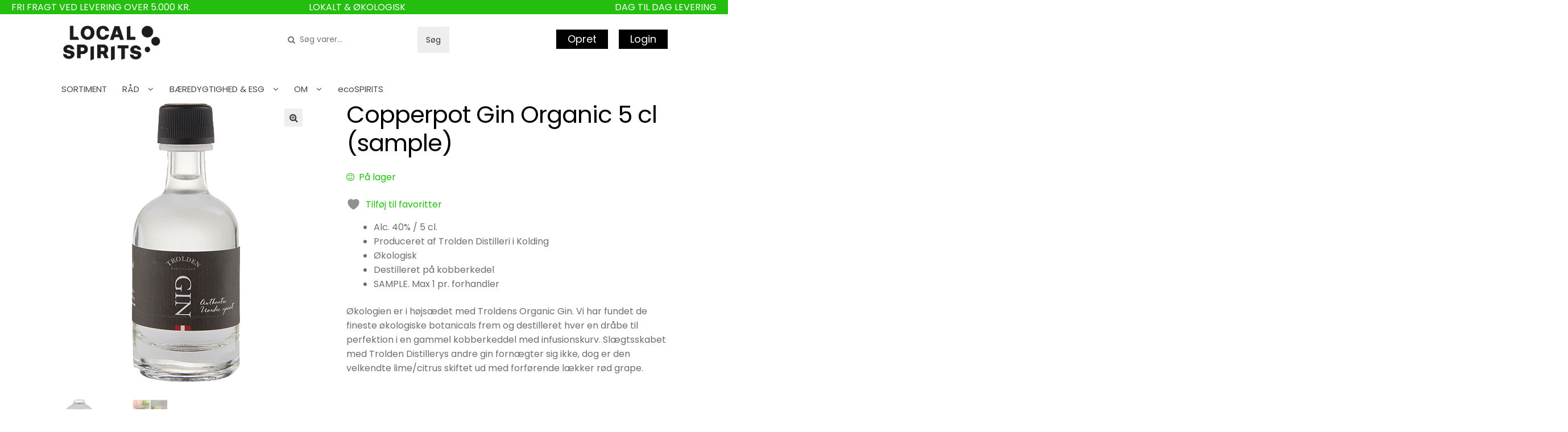

--- FILE ---
content_type: text/css
request_url: https://localspirits.dk/wp-content/plugins/woocommerce-bottle-deposit/assets/css/woocommerce-bottle-deposit-public.css?ver=1.0.2
body_size: 1253
content:

.woocommerce-bottle-deposit-tooltip {
  display: inline;
  margin-left: 5px;
  margin-right: 5px;
}

[woocommerce-bottle-deposit-tooltip] {
  position: relative; /* opinion 1 */
}

/* Applies to all tooltips */
[woocommerce-bottle-deposit-tooltip]::before,
[woocommerce-bottle-deposit-tooltip]::after {
  text-transform: none; /* opinion 2 */
  font-size: .9em; /* opinion 3 */
  line-height: 1;
  user-select: none;
  pointer-events: none;
  position: absolute;
  display: none;
  opacity: 0;
}
[woocommerce-bottle-deposit-tooltip]::before {
  content: '';
  border: 5px solid transparent; /* opinion 4 */
  z-index: 1001; /* absurdity 1 */
}
[woocommerce-bottle-deposit-tooltip]::after {
  content: attr(woocommerce-bottle-deposit-tooltip); /* magic! */
  
  /* most of the rest of this is opinion */
  text-align: center;
  
  /* 
    Let the content set the size of the tooltips 
    but this will also keep them from being obnoxious
    */
  min-width: 3em;
  max-width: 30em;
  white-space: nowrap;
  overflow: hidden;
  text-overflow: ellipsis;
  padding: 1ch 1.5ch;
  border-radius: .3ch;
  box-shadow: 0 1em 2em -.5em rgba(0, 0, 0, 0.35);
  background: #333;
  color: #fff;
  z-index: 1000; /* absurdity 2 */
}

.woocommerce-bottle-deposit-promotion-name {
    font-weight: bold;
    display: block;
}

/* Make the tooltips respond to hover */
[woocommerce-bottle-deposit-tooltip]:hover::before,
[woocommerce-bottle-deposit-tooltip]:hover::after {
  display: block;
}

/* don't show empty tooltips */
[woocommerce-bottle-deposit-tooltip='']::before,
[woocommerce-bottle-deposit-tooltip='']::after {
  display: none !important;
}

/* FLOW: UP */
[woocommerce-bottle-deposit-tooltip]:not([flow])::before,
[woocommerce-bottle-deposit-tooltip][flow^="up"]::before {
  bottom: 100%;
  border-bottom-width: 0;
  border-top-color: #333;
}
[woocommerce-bottle-deposit-tooltip]:not([flow])::after,
[woocommerce-bottle-deposit-tooltip][flow^="up"]::after {
  bottom: calc(100% + 5px);
}
[woocommerce-bottle-deposit-tooltip]:not([flow])::before,
[woocommerce-bottle-deposit-tooltip]:not([flow])::after,
[woocommerce-bottle-deposit-tooltip][flow^="up"]::before,
[woocommerce-bottle-deposit-tooltip][flow^="up"]::after {
  left: 50%;
  transform: translate(-50%, -.5em);
}

/* FLOW: DOWN */
[woocommerce-bottle-deposit-tooltip][flow^="down"]::before {
  top: 100%;
  border-top-width: 0;
  border-bottom-color: #333;
}
[woocommerce-bottle-deposit-tooltip][flow^="down"]::after {
  top: calc(100% + 5px);
}
[woocommerce-bottle-deposit-tooltip][flow^="down"]::before,
[woocommerce-bottle-deposit-tooltip][flow^="down"]::after {
  left: 50%;
  transform: translate(-50%, .5em);
}

/* FLOW: LEFT */
[woocommerce-bottle-deposit-tooltip][flow^="left"]::before {
  top: 50%;
  border-right-width: 0;
  border-left-color: #333;
  left: calc(0em - 5px);
  transform: translate(-.5em, -50%);
}
[woocommerce-bottle-deposit-tooltip][flow^="left"]::after {
  top: 50%;
  right: calc(100% + 5px);
  transform: translate(-.5em, -50%);
}

/* FLOW: RIGHT */
[woocommerce-bottle-deposit-tooltip][flow^="right"]::before {
  top: 50%;
  border-left-width: 0;
  border-right-color: #333;
  right: calc(0em - 5px);
  transform: translate(.5em, -50%);
}
[woocommerce-bottle-deposit-tooltip][flow^="right"]::after {
  top: 50%;
  left: calc(100% + 5px);
  transform: translate(.5em, -50%);
}

/* KEYFRAMES */
@keyframes tooltips-vert {
  to {
    opacity: .9;
    transform: translate(-50%, 0);
  }
}

@keyframes tooltips-horz {
  to {
    opacity: .9;
    transform: translate(0, -50%);
  }
}

/* FX All The Things */ 
[woocommerce-bottle-deposit-tooltip]:not([flow]):hover::before,
[woocommerce-bottle-deposit-tooltip]:not([flow]):hover::after,
[woocommerce-bottle-deposit-tooltip][flow^="up"]:hover::before,
[woocommerce-bottle-deposit-tooltip][flow^="up"]:hover::after,
[woocommerce-bottle-deposit-tooltip][flow^="down"]:hover::before,
[woocommerce-bottle-deposit-tooltip][flow^="down"]:hover::after {
  animation: tooltips-vert 300ms ease-out forwards;
}

[woocommerce-bottle-deposit-tooltip][flow^="left"]:hover::before,
[woocommerce-bottle-deposit-tooltip][flow^="left"]:hover::after,
[woocommerce-bottle-deposit-tooltip][flow^="right"]:hover::before,
[woocommerce-bottle-deposit-tooltip][flow^="right"]:hover::after {
  animation: tooltips-horz 300ms ease-out forwards;
}

.woocommerce-bottle-deposit-badge {
    background: red;
    padding: 5px 10px 5px 10px;
    margin-left: 20px;
    display: inline-block;
    font-size: 11px;
    line-height: 11px;
    position: relative;
    color: #fff;
}

.single-product .woocommerce-bottle-deposit-badge {
  top: -5px;
}

.woocommerce-bottle-deposit-badge:after {
    content: "";
    position: absolute;
    left: -10px;
    bottom: 0;
    width: 0;
    height: 0;
    border-right: 10px solid red;
    border-top: 10px solid transparent;
    border-bottom: 10px solid transparent;
}
.woocommerce-bottle-deposit-tooltip-icon {
  vertical-align: top;
}

--- FILE ---
content_type: text/css
request_url: https://localspirits.dk/wp-content/themes/storefront-child/style.css?ver=6.9
body_size: 7580
content:
/*
 Theme Name:   Storefront Child
 Theme URI:
 Description:  Storefront Child by mikl
 Author:       Mikkel Meyer Andersen
 Author URI:   http://www.tada.dk
 Template:     storefront
 Version:      1.0.0
 License:      GNU General Public License v2 or later
 License URI:  http://www.gnu.org/licenses/gpl-2.0.html
 Tags:         light, dark, two-columns, right-sidebar, responsive-layout, accessibility-ready
 Text Domain:  storefront-child
*/
/* body,
h1,
h2,
h3,
h4,
p {
  font-family: Georgia, "Helvetica Neue", Times, "Times New Roman", serif;
} */

@import url("https://fonts.googleapis.com/css2?family=Poppins:ital,wght@0,400;0,500;0,600;0,700;0,800;1,400;1,500;1,600&display=swap");

body,
button,
input,
textarea,
.fusion-button,
.fusion-button-default {
  font-family: "Poppins", sans-serif !important;
}
.site {
    overflow-x: visible;
}

#post-26344 header.entry-header > img{
  display: none !important;
}
/* Shop side bar nav */
.main__wrapper_for_side_bar {
  display: flex;
}
.main__wrapper_for_side_bar ul.products {
  width: 100%;
}
.product-sidebar {
  width: 25%;
}
.product-sidebar > ul {
  margin: 0;
}
.product-sidebar ul {
  list-style: none;
}
.product-sidebar a {
  color: #353535;
  font-size: 14px;
  margin-bottom: 5px;
}
.product-sidebar > ul > li > a {
  font-weight: 600;
}
.product-sidebar ul li.menu-item-has-children li a {
  font-weight: 500;
}
.product-sidebar ul li.menu-item-has-children > a:after {
  display: inline-block;
  font: normal normal normal 14px/1 FontAwesome;
  font-size: inherit;
  text-rendering: auto;
  -webkit-font-smoothing: antialiased;
  -moz-osx-font-smoothing: grayscale;
  content: "\f107";
  margin-left: 1em;
}
.product-sidebar
  > ul
  > li.menu-item-has-children
  > ul
  > li.menu-item-has-children
  ul {
  display: block !important;
  margin: 0;
}
.product-sidebar
  > ul
  > li.menu-item-has-children
  > ul
  > li.menu-item-has-children
  a:after {
  display: none;
}
/* :::::::::::::::::: */
#home__blog .fusion-read-more,
#blog__wrapper .fusion-read-more {
  color: transparent;
}

#home__blog .fusion-read-more:after,
#blog__wrapper .fusion-read-more:after {
  color: #fff;
}

#home__blog .fusion-read-more:before,
#blog__wrapper .fusion-read-more:before {
  content: "Læs mere";
  color: #fff;
  position: absolute;
}

.fusion-blog-pagination .fusion-hide-pagination-text .pagination-next:hover,
.fusion-blog-pagination .fusion-hide-pagination-text .pagination-prev:hover,
.fusion-blog-pagination .pagination .current,
.fusion-date-and-formats .fusion-date-box {
  background-color: #23be0e;
  border-color: #23be0e;
}

.pagination .pagination-next:hover:after,
.fusion-blog-pagination .pagination .pagination-prev:hover:before,
.fusion-date-and-formats .fusion-format-box {
  color: #23be0e;
}

#team__image,
#team__image img {
  width: 100%;
}

.woocommerce-loop-category__title mark.count {
  display: none;
}

.woocommerce-MyAccount-navigation a {
  color: #000;
}

.woocommerce-MyAccount-content a {
  text-decoration: underline;
  color: #000;
}

.woocommerce-MyAccount-content a:hover {
  text-decoration: none;
}

.stock.in-stock {
  color: #23be0e;
}

.woocommerce-info,
.woocommerce-message {
  background-color: #23be0e !important;
  color: #fff !important;
  border-top: 1px solid #23be0e;
  border-bottom: 1px solid #23be0e;
}

form#loginform {
  padding: 30px 0px;
}

form#loginform label {
  display: block;
  margin: 10px 0px;
}

form#loginform .input-text,
form#loginform input[type="email"],
form#loginform input[type="password"],
form#loginform input[type="search"],
form#loginform input[type="text"],
form#loginform input[type="url"],
form#loginform textarea {
  width: 100%;
}

form#loginform .forgetmenot label {
  display: inline-block;
}

form#loginform .wp-pwd button.button {
  position: absolute;
  z-index: 999;
  right: 0 !important;
}

.col-full {
  max-width: 1065px;
}

.home header.entry-header {
  display: none !important;
}

.fusion-rollover a {
  margin: 10px 0px 5px 0px;
  display: inline-block;
}

.site-footer {
  border-top: 1px solid #e6e6e6;
}

h1.woocommerce-products-header__title.page-title,
h1.entry-title {
  color: #000;
}

a.show_details_button {
  color: transparent !important;
  display: block;
}

a.show_details_button:after {
  content: "Detaljer";
  color: #000;
  position: absolute;
  left: 0;
  right: 0;
}

#cat__slider .slides li {
  position: relative;
  overflow: hidden;
}

#cat__slider .slides li a {
  color: #000;
}

#cat__slider .hover_wrapper {
  position: absolute;
  top: 0;
  left: -100%;
  gap: 2em;
  width: 100%;
  height: 100%;
  display: flex;
  flex-wrap: wrap;
  flex-direction: column;
  align-items: center;
  justify-content: center;
  background: rgb(255 255 255 / 80%);
  padding: 15px;
  transition: 0.3s ease all;
  opacity: 0;
}

#cat__slider .slides li:hover .hover_wrapper {
  left: 0;
  opacity: 1;
}

#cat__slider .slides li img {
  height: 400px;
  width: auto !important;
  max-width: unset !important;
}

#cat__slider .heading {
  text-align: center;
}

#cat__slider .flex-direction-nav a {
  width: 100px;
  color: transparent;
  opacity: 0.7;
}

#cat__slider .flex-direction-nav a:hover {
  opacity: 1;
}

#cat__slider .flex-next {
  background: url(/wp-content/uploads/Latest-products-button-2.jpg);
  background-repeat: no-repeat;
  background-position: center;
  background-size: contain;
}

#cat__slider .flex-prev {
  background: url(/wp-content/uploads/Latest-products-button-1.jpg);
  background-repeat: no-repeat;
  background-position: center;
  background-size: contain;
}

#cat__slider.best_selling_products .slides {
  /* display: flex;
  flex-wrap: wrap; */
  margin: 0;
  list-style: none;
  /* margin-top: 70px; */
  margin-left: 0;
  /* margin-bottom: 0; */
  /* clear: both; */
  display: inline-block;
}

#cat__slider.best_selling_products .slides li {
  /* position: relative;
  overflow: hidden;
  flex: 1 0 21%;
  margin: 5px;
  text-align: center;
  list-style: none;
  margin-bottom: 70px; */

  display: inline-block;
  width: 28%;
  margin-right: 5%;
  margin-bottom: 5%;
  padding: 0 5%;
}

#cat__slider.best_selling_products .slides li img {
  height: auto;
  width: 100% !important;
  max-width: unset !important;
  margin: auto;
}

.main-navigation ul.menu ul.sub-menu,
.main-navigation ul.nav-menu ul.children {
  background-color: #ffffff;
  border: 1px solid #f0f0f0;
}

ul#menu-new_menu li {
  padding-right: 0px;
}

/* ul#menu-new_menu>li {
  padding-right: 20px;
} */

.fusion-carousel .fusion-carousel-nav .fusion-nav-next,
.fusion-carousel .fusion-carousel-nav .fusion-nav-prev {
  /* background-color: #48b6df !important;
  width: 100px; */
  background: transparent;
}

.fusion-carousel .fusion-carousel-nav .fusion-nav-next:before,
.fusion-carousel .fusion-carousel-nav .fusion-nav-prev:before {
  /* content: ""; */
  color: #000;
  height: auto;
  width: auto;
  line-height: initial;
  padding: 0;
  font-size: 75px;
  font-weight: bold;
}

.fusion-carousel .fusion-carousel-nav .fusion-nav-next {
  /* background: url(/wp-content/uploads/Latest-products-button-2.jpg);
  background-repeat: no-repeat;
  background-position: center;
  background-size: contain; */
}

.fusion-carousel .fusion-carousel-nav .fusion-nav-prev {
  /* background: url(/wp-content/uploads/Latest-products-button-1.jpg);
  background-repeat: no-repeat;
  background-position: center;
  background-size: contain; */
}

#banner_slider,
#banner_buttons {
  width: 100vw;
  position: relative;
  margin-left: -50vw;
  left: 50%;
}

#banner_slider .flexslider {
  margin: 0;
}

#banner_slider > .fusion-builder-row,
#banner_buttons > .fusion-builder-row {
  max-width: 100%;
}

#banner_slider .flex-control-nav.flex-control-paging {
  display: none !important;
}

#banner_buttons .fusion-layout-column {
  width: 50% !important;
  margin-right: 0 !important;
  margin-top: 0px !important;
}

#banner_buttons .fusion-column-first {
  padding-right: 5px;
}

#banner_buttons .fusion-column-last {
  padding-left: 5px;
}

#banner_buttons .fusion-button {
  display: block;
  padding: 12px 0px;
  font-weight: 600;
  font-size: 35px;
  font-style: italic;
}

.lrm-user-modal-container .lrm-switcher li:nth-child(2),
.lrm-user-modal-container .lrm-signup-section {
  display: none;
}

.fusion-rollover {
  background-image: linear-gradient(
    top,
    rgb(255 255 255 / 80%) 0%,
    rgb(255 255 255 / 80%) 100%
  ) !important;
  background-image: -webkit-gradient(
    linear,
    left top,
    left bottom,
    color-stop(0, rgb(255 255 255 / 80%)),
    color-stop(1, rgb(255 255 255 / 80%))
  ) !important;
  background-image: -webkit-linear-gradient(
    top,
    rgb(255 255 255 / 80%) 0%,
    rgb(255 255 255 / 80%) 100%
  ) !important;
  background-image: -moz-linear-gradient(
    top,
    rgb(255 255 255 / 80%) 0%,
    rgb(255 255 255 / 80%) 100%
  ) !important;
  background-image: -ms-linear-gradient(
    top,
    rgb(255 255 255 / 80%) 0%,
    rgb(255 255 255 / 80%) 100%
  ) !important;
  background-image: -o-linear-gradient(
    top,
    rgb(255 255 255 / 80%) 0%,
    rgb(255 255 255 / 80%) 100%
  ) !important;
}

.site-search .widget_product_search form:before {
  top: 16px;
}

#woocommerce-product-search-field-0 {
  padding-top: 12px;
  padding-bottom: 13px;
}

.site-search form button {
  padding: 9px 15px;
}

.site-branding__links a {
  font-size: 15px;
  padding: 8px 20px;
  width: auto;
}

.main-navigation ul.menu > li > a,
.main-navigation ul.nav-menu > li > a {
  padding-bottom: 0.5em;
}

.cart-contents {
  float: left;
}

.style-reorder {
  position: absolute;
  display: inline-block;
  right: 40px;
  margin-top: 52px;
  color: #979797;
}

.style-reorder:hover .cart-contents-link-order {
  color: #979797;
}

.cart-contents-link-order {
  float: left;
  padding: 1.7em 0;
  display: block;
  position: relative;
  background-color: transparent;
  height: auto;
  width: auto;
  text-indent: 0;
  font-size: 15.5px;
  margin-left: 30px;
  color: #2c2d33;
}

/* .woocommerce-active .site-header .site-header-cart{
	width: 30%;
} */

.wapl-flash {
  z-index: 99 !important;
}

.site-header {
  padding-top: 0;
  height: 7em;
}

/* .site-content {
  margin-top: 9em;
} */

.site-header .site-branding,
.site-header .site-logo-anchor,
.site-header .site-logo-link {
  margin-bottom: 1em;
}

#site-navigation {
  width: auto;
  float: left;
  margin-top: 22px;
}
.cart_ico {
  position: relative;
}
.site-header-cart.focus .widget_shopping_cart,
.site-header-cart:hover .widget_shopping_cart {
  left: -9999px !important;
  display: none !important;
}
.cart_ico:hover > .widget.woocommerce.widget_shopping_cart {
  width: 320px;
  display: block !important;
  right: 0 !important;
  left: initial !important;
}

.site-header h3 {
  margin-bottom: 0em;
}

.top_wrapper {
  background-color: #23be0e;
}

.top_bar {
  display: flex;
  justify-content: space-between;
  color: #fff;
  padding: 0 20px;
}

.top_bar:after,
.top_bar:before {
  display: none;
}

.top_bar .center {
  position: absolute;
  margin: auto;
  left: 0;
  right: 0;
  width: 195px;
}

.woocommerce-active .site-header .site-search {
  position: absolute;
  left: 0;
  right: 0;
  margin: auto;
  padding: 22px 0 0px;
}

.arrowclick {
  display: none;
}

.woocommerce-active .site-header .main-navigation {
  width: 75%;
  float: right;
  clear: none;
  margin-right: 0;
  padding-top: 0;
  text-align: right;
}

.site-description {
  padding-bottom: 1em;
}

.main-navigation ul.menu > li > a,
.main-navigation ul.nav-menu > li > a {
  padding-left: 0.5em;
  padding-right: 0em;
  font-size: 15px;
}

.logged-in .main-navigation ul.menu > li > a,
.logged-in .main-navigation ul.nav-menu > li > a {
  padding-top: 0;
}

.green-deal {
  color: #558e54;
}

.site-header .site-logo-anchor {
  width: 20%;
}

#masthead.site-header {
  margin-bottom: 0;
}

.site-header-cart .cart-contents .count {
  display: none !important;
}

body.woocommerce #primary {
  width: 100%;
}

.site-search {
  margin-top: 0;
  margin-bottom: 0;
}

.flashingbox {
  background-color: #3d9cd2;
  -webkit-animation-name: flashingboxkeyframes;
  /* Safari 4.0 - 8.0 */
  -webkit-animation-duration: 4s;
  /* Safari 4.0 - 8.0 */
  animation-name: flashingboxkeyframes;
  animation-duration: 4s;
}

/* Safari 4.0 - 8.0 */

@-webkit-keyframes flashingboxkeyframes {
  50% {
    background-color: orange;
  }
}

/* Standard syntax */

@keyframes flashingboxkeyframes {
  50% {
    background-color: orange;
  }
}

.fee {
  /*color: red;*/
}

/* pop-up */

#slider {
  position: fixed;
  bottom: -375px;
  right: 120px;
  height: auto;
  width: 400px;
  font-size: 0.8em;
  background-color: #ececec;
  border-top: 1px solid #23be0e;
  border-left: 1px solid #23be0e;
  -moz-box-shadow: 0px 0px 15px #888;
  -webkit-box-shadow: 0px 0px 15px #888;
  box-shadow: 0px 0px 15px #888;
  z-index: 100000;
}

#slider td {
  padding: 2px;
}

#slider-close {
  display: table-cell;
  vertical-align: middle;
  text-align: right;
  padding-right: 10px;
}

.content-popup {
  padding: 20px;
}

.content-paragraph {
  font-size: 0.875rem;
  letter-spacing: 0.5px;
}

.header-popup {
  width: 100%;
  display: table;
  height: 50px;
  vertical-align: middle;
  background-color: #23be0e;
}

.header-popup-content {
  display: table-cell;
  vertical-align: middle;
  margin-bottom: 0px;
  color: #fff;
  padding-left: 20px;
  font-size: 1rem;
  font-weight: bold;
}

/* CUSTOMIZE */

.button {
  font-family: "Source Sans Pro", HelveticaNeue-Light, "Helvetica Neue Light",
    "Helvetica Neue", Helvetica, Arial, "Lucida Grande", sans-serif;
}

.site-header {
  height: auto;
  border: 0;
}

.site-header .site-logo-anchor {
  margin-top: 10px !important;
  margin-bottom: 0;
  margin-right: 0;
  display: inline-block;
  width: auto;
  line-height: 0;
}

.site-header .site-logo-anchor .logo {
  display: inline-block;
  margin-bottom: -12px;
  margin-top: 6px;
}

.site-header .site-branding img {
  width: auto !important;
  height: 70px;
}

/* .site-header .site-logo-welcome {
    display: inline-block;
    margin-top: 15px;
    font-size: 35px;
    line-height: 1em;
} */

.site-description {
  padding: 17px 0 10px;
  line-height: 1em;
}

.admin-bar .site-description {
  padding-bottom: 14px;
}

/* HEADER LINKS */

/* .site-branding__links {
    position: absolute;
    top: 28px;
    right: 40px;
} */

.site-branding__links a {
  margin: 0 0 0 15px;
  display: inline-block;
  font-size: 18px;
  line-height: 1em;
  color: inherit;
}

.site-branding__links a:hover,
.site-branding__links a:focus {
  color: #558e54;
}

/* SEARCH */

.site-search {
  padding: 55px 0 0px;
  width: 300px !important;
}

.admin-bar .site-search {
  padding-top: 30px;
}

.site-search form {
  padding: 0 53px 0 0;
  background: #fff;
  position: relative;
}

.site-search form button {
  position: absolute;
  top: 0;
  right: 0;
  padding: 12px 15px;
  font-weight: normal;
}

.site-search form input {
  box-shadow: none;
  padding: 10 20px;
  background: #fff;
}

/* MINI CART */

.site-header p.buttons.woocommerce-mini-cart__buttons--custom {
  padding-top: 0;
  padding-bottom: 0;
}

.site-header .empty-cart.loading {
  color: transparent !important;
}

body.loading .woocommerce-cart-form__contents,
body.loading .cart_totals {
  position: relative;
}

body.loading .woocommerce-cart-form__contents::before,
body.loading .cart_totals::before {
  display: inline-block;
  font: normal normal normal 14px/1 FontAwesome;
  font-size: inherit;
  text-rendering: auto;
  -webkit-font-smoothing: antialiased;
  -moz-osx-font-smoothing: grayscale;
  content: "\f110";
  -webkit-animation: fa-spin 0.75s linear infinite;
  animation: fa-spin 0.75s linear infinite;
  height: 30px;
  width: 30px;
  line-height: 30px;
  font-size: 30px;
  position: absolute;
  top: 50%;
  left: 50%;
  margin-left: -15px;
  margin-top: -15px;
}

body.loading .woocommerce-cart-form__contents::after,
body.loading .cart_totals::after {
  content: "";
  display: inline-block;
  position: absolute;
  top: 0;
  right: 0;
  bottom: 0;
  left: 0;
  background: rgba(255, 255, 255, 0.45);
}

.site-header .woocommerce-mini-cart__buttons--custom.buttons {
  padding-top: 0px;
}

.single_add_to_cart_button {
  padding: 15px 20px !important;
}

.wc-proceed-to-checkout .button.checkout-button {
  font-size: 1rem;
}

#payment .place-order .button {
  font-size: 1rem;
  padding: 0;
  height: 50px;
  white-space: unset;
}

#slider-close {
  position: absolute;
  right: 0;
  padding-top: 10px;
  color: #fff;
}

.my_account_comments .button.delete:after {
  display: inline-block;
  font: normal normal normal 14px/1 FontAwesome;
  font-size: inherit;
  text-rendering: auto;
  -webkit-font-smoothing: antialiased;
  -moz-osx-font-smoothing: grayscale;
  content: "\f1f8";
  margin-left: 0.5407911001em;
}

.woocommerce-MyAccount-navigation
  ul
  li.woocommerce-MyAccount-navigation-link--comments
  a::before {
  content: "\f075";
}

.woocommerce-success-button {
  background-color: #3c753b;
  border-color: #3c753b;
  color: #ffffff;
}

.woocommerce-delete-button {
  background-color: #dc3545;
  border-color: #dc3545;
  color: #ffffff;
}

.pull-left {
  text-align: left;
}

.hidden {
  display: none;
}

.full-width {
  width: 100%;
}

#display-user-comments {
  position: relative;
}

#display-user-comments .woocommerce-form__input-checkbox {
  position: absolute;
  top: 50%;
  right: 0;
  -webkit-transform: translateY(-50%);
  -ms-transform: translateY(-50%);
  transform: translateY(-50%);
  margin-right: 0;
}

#order_comments {
  overflow: hidden;
}

.text-center {
  text-align: center;
}

/*New design v2*/

.site-branding__links {
  position: absolute;
  top: 27px;
  right: 40px;
}

.login {
  width: 110px;
  padding: 10px 18px;
  background: #000;
  color: #fff !important;
  margin: 0px 15px 10px 0px;
  text-align: center;
}

.nyforhandle {
  width: 110px;
  padding: 10px 15px;
  background: #000;
  color: #fff !important;
  margin: 0px 2px 10px 0px;
  text-align: center;
}

.site-header .site-logo-welcome {
  position: absolute;
  font-size: 20px;
  line-height: 1em;
  right: 0px;
  text-transform: uppercase;
  margin-right: 40px;
  top: 25px;
  text-align: right;
  max-width: 324px;
}
.site-header .site-logo-welcome a {
  color: #000;
  font-size: 15px;
}

.widget .widget-title {
  display: none;
}

ul#menu-new_menu li:nth-child(1),
ul#menu-new_menu li:nth-child(2),
ul#menu-new_menu li:nth-child(3),
ul#menu-new_menu li:nth-child(4) {
  float: left;
}

ul#menu-new_menu > li {
  padding-right: 20px;
}

ul#menu-new_menu > li .sub-menu a {
  text-transform: uppercase;
}

#masthead .secondary-navigation {
  display: none;
}

.secondary-navigation {
  justify-content: center;
  text-transform: uppercase;
  display: none;
  margin: 0 0 1.618em;
  width: auto;
  clear: none;
  line-height: 1;
}

.page-id-14158 .product-sidebar {
  width: 100%;
}

.secondary-navigation ul {
  list-style: none;
  margin: 0;
  padding-left: 0;
  display: block;
  text-align: center;
}

.secondary-navigation ul li {
  padding: 0;
  position: relative;
  display: inline-block;
  text-align: left;
  margin-bottom: 10px;
}

.woocommerce.woocommerce-page .secondary-navigation,
.single.single-product .secondary-navigation {
  /* display: flex; */
}

.fusion-carousel .fusion-carousel-item img {
  height: 390px !important;
  width: auto !important;
  object-fit: contain;
}

.fusion-carousel-title-below-image .fusion-carousel-meta,
.fusion-carousel-title-below-image .fusion-carousel-title {
  text-align: center !important;
}

.custom-login .col-full.zzzz {
  background-image: url("https://b2b.nordicspirits.dk/wp-content/uploads/ohdeer.png");
  background-size: cover;
  background-repeat: no-repeat;
  width: 100%;
  max-width: unset;
  height: 500px;
  background-position: center;
}

#login.o-day {
  background: #fff;
  width: 40%;
  margin: 0 auto;
  padding: unset;
  display: flex;
  top: 140px;
}

.o-day h1 {
  display: none;
}

#loginform {
  width: 100%;
  padding: 30px;
  margin-bottom: unset !important;
}

.o-day input[type="text"],
.o-day input[type="password"] {
  width: 100%;
  margin-bottom: 15px;
}

.o-day#login form p.submit {
  margin-top: 15px !important;
}

.o-day #login_error {
  width: 100%;
  padding: 30px 0 0 30px;
}

.fusion-carousel-title a,
.blog-shortcode-post-title.entry-title a,
.fusion-carousel-meta a {
  color: #606060 !important;
}

.site-footer {
  padding: 0px !important;
}

.fusion-blog-layout-medium .fusion-meta-info,
.fusion-blog-layout-medium-alternate .fusion-meta-info {
  margin: 0px !important;
  padding: 0px !important;
  font-size: 15px;
  border-top: none !important;
  border-bottom: none !important;
}

.alignright,
.fusion-alignright {
  display: inline;
  float: left !important;
  margin-left: 0px !important;
  padding: 10px;
  background: #000;
}

.fusion-blog-shortcode .fusion-read-more {
  color: #fff;
}

.blog-custom-page .fusion-meta-info {
  border-bottom: none !important;
  display: flex;
  justify-content: center;
  font-size: 15px;
}

.blog-custom-page .flexslider .slides img {
  height: 300px;
  width: auto !important;
}

.custom-login body {
  font-size: 16px;
}

.main-navigation ul.menu > li:first-child,
.main-navigation ul.nav-menu > li:first-child {
  margin-left: 0px !important;
}

.main-navigation ul.menu > li:first-child a,
.main-navigation ul.nav-menu > li:first-child a {
  padding-left: 0px !important;
}

.home .fusion-post-medium {
  display: grid;
  align-items: unset;
  grid-template-rows: 8fr 2fr 0fr;
  grid-template-areas: " A B" " A C";
}

.home .fusion-flexslider {
  grid-area: A;
}

.home .fusion-post-content.post-content {
  grid-area: B;
}

.home .fusion-meta-info {
  grid-area: C;
}

.go_to_login_link {
  background: #fff;
  padding: 10px;
}

.archive .go_to_login_link {
  background-color: #eeeeee;
  border-color: #eeeeee;
  color: #333333;
  line-height: 35px;
}

ul#menu-new_menu li:last-child {
  padding-right: 0px !important;
}

.flex-direction-nav {
  /* display: none !important; */
}

.woocommerce-account .login {
  width: 100%;
  max-width: 400px;
  background: #fbfbfb;
  text-align: left;
}

.secondary-navigation ul li.menu-item-has-children > a:after {
  display: inline-block;
  font: normal normal normal 14px/1 FontAwesome;
  font-size: inherit;
  text-rendering: auto;
  -webkit-font-smoothing: antialiased;
  -moz-osx-font-smoothing: grayscale;
  content: "\f107";
  margin-left: 1em;
}

/* Product zoom megnifier BG color  */
.pswp__bg {
  background-color: #ffffff;
}

button.pswp__button--arrow--left::before,
button.pswp__button--arrow--right::before {
  background-color: #6c6b6b !important;
}

.pswp__ui--fit .pswp__caption,
.pswp__ui--fit .pswp__top-bar {
  background-color: rgb(0 0 0);
}

#logo__gallery .fusion-layout-column.fusion-one-sixth {
  height: 170px;
  width: 16.6666% !important;
  margin: 0 !important;
  display: flex;
  align-items: center;
}

#logo__gallery .fusion-layout-column.fusion-one-sixth img {
  width: 76%;
  margin: auto;
}

#logo__gallery .fusion-column-wrapper {
  margin: auto;
}

#learn__more {
  padding: 10px;
  font-size: 15px;
  line-height: 1.5;
}

#learn__more:after {
  content: "\f105";
  padding-left: 5px;
  font-size: 14px;
  font-family: icomoon;
  color: #fff;
  font-weight: bold;
  display: inline-block;
  margin-left: 5px;
  margin-right: 3px;
}

.site-footer a:not(.button) {
  text-decoration: underline;
}

.woocommerce-shop ul.products li.product img,
.archive ul.products li.product img {
  height: 300px;
  width: auto;
}
.woocommerce-shop ul.products li.product .woocommerce-loop-product__title,
.woocommerce-shop ul.products li.product h2,
.tax-product_cat ul.products li.product .woocommerce-loop-product__title {
  min-height: 39px;
}

.single.single-product #product_total_price {
  display: none !important;
}

.single-product .woocommerce-product-gallery__image a img {
  max-height: 500px;
  width: auto;
  margin: auto !important;
}
.single-product ul.products .attachment-woocommerce_thumbnail {
  width: auto;
  height: 400px;
}
.lrm-form a.button,
.lrm-form button,
.lrm-form button[type="submit"],
.lrm-form #buddypress input[type="submit"],
.lrm-form input[type="submit"] {
  background: #23be0e;
  color: #fff;
}
.single-post .hentry .wp-post-image {
  max-height: 600px;
  width: auto;
}

.product__icon {
  width: 32px;
  position: absolute;
  top: 55px;
  right: 0.875em;
}
.second__icon {
  top: 93px;
}

.product__icon__loop {
  width: 32px;
  position: absolute;
  top: 3.5em;
  right: 0.875em;
}

.second__icon__loop {
  top: 6.7em;
}

.product__icon__loop img {
  width: 100% !important;
  height: auto !important;
  margin-bottom: 0 !important;
}

#epay_card_logos {
  display: flex;
  justify-content: center;
  flex-wrap: wrap;
}

#new_sidebar_menu {
  border: 1px solid;
  max-height: 190px;
  position: relative;
  padding-top: 28px;
  overflow: auto;
}
#new_sidebar_menu > li:first-child {
  position: sticky;
  top: -28px;
  margin-top: -28px;
  background: #fff;
}
#new_sidebar_menu > li:first-child > a {
  border-bottom: 1px solid;
}
#new_sidebar_menu > li > a {
  width: 100%;
  display: block;
  padding: 2px 5px;
  margin-bottom: 0;
}

#new_sidebar_menu li.menu-item-has-children > a:after {
  float: right;
}
.yith-wcwl-add-to-wishlist .yith-wcwl-add-button{
  align-items: start;
}
#yith-wcwl-icon-heart-outline {
  fill: #909090;
  color: #909090;
}
  .yith-wcwl-icon.fa.fa-heart,
  #yith-wcwl-icon-heart{
    color: red;
  }
  .yith-wcwl-add-button {
    margin-bottom: 15px;
  }

  .wishlist_table .product-price,
  .wishlist_table .product-stock-status,
  .wishlist_table .product-quantity {
    text-align: center;
  }

  .add-to-wishlist-before_image .yith-wcwl-add-to-wishlist {
    left: initial;
    right: 14px;
  }

  table td,
  table th {
    padding: 1em 1.41575em !important;
  }

  #bg_video_container .fusion-column-inner-bg-image {
    cursor: url(/wp-content/uploads/Curser-design-1-5.png), pointer;
  }

  .wishlist_table.wishlist_view .product-quantity input {
    width: 80px;
  }

  @media (max-width: 65.141em) {
    .col-full {
      padding-left: 2.618em;
      padding-right: 2.618em;
    }
  }

  @media screen and (max-width: 1024px) {
    #banner_slider .fusion-no-medium-visibility {
      display: block !important;
    }

    form.woocommerce-cart-form {
      overflow-x: auto;
    }

    .site-header .site-logo-welcome {
      top: 26px;
      width: 175px;
    }
  }

  @media screen and (max-width: 890px) {
    .top_wrapper {
      display: none;
    }

    #cat__slider.best_selling_products .slides li {
      width: 100%;
      margin-right: 0;
    }
  }
  #mobile_view {
    display: none;
  }
  @media screen and (max-width: 980px) {
    #mobile_view {
      display: block;
    }
    #desktop_view {
      display: none !important;
    }
    #site-header-cart {
      display: none;
    }
  }

  @media (min-width: 768px) {
    #site-header-cart {
      min-width: 30%;
      text-align: right;
      display: flex;
      margin-top: -10px;
      justify-content: end;
      margin-bottom: 9px;
    }

    #site-header-cart > li {
      display: inline-block;
    }
    #site-header-cart .remove.remove_from_cart_button {
      color: transparent;
    }

    #site-header-cart .cart-contents {
      padding: 0;
    }

    .right-sidebar .content-area {
      width: 100%;
    }

    .main-navigation ul.menu,
    .main-navigation ul.nav-menu {
      text-align: left;
    }
    #menu-item-13679,
    #menu-item-23243 {
      display: none;
    }

    /* Cart area */
    #site-header-cart > li > a img {
      height: 30px;
      margin: 0 auto;
      margin-bottom: 5px;
      object-fit: contain;
    }
    #site-header-cart > li > a {
      text-align: center !important;
      display: block;
    }
    #site-header-cart .wishlist_ico {
      margin: 0 30px;
    }
    #site-header-cart a p {
      margin-bottom: 0;
      font-size: 15px;
    }

    .secondary-navigation .menu a {
      padding: 1em 0.5em;
    }

    .secondary-navigation ul li.menu-item-has-children li a {
      padding: 1em !important;
      background-color: #fff;
    }

    .secondary-navigation ul li.menu-item-has-children li a:hover {
      background-color: rgba(0, 0, 0, 0.025);
    }

    .secondary-navigation ul li.menu-item-has-children ul li {
      margin-bottom: 0 !important;
      padding: 0;
    }

    .secondary-navigation ul li .sub-menu {
      border: 1px solid #f0f0f0;
    }

    .hentry .entry-meta {
      display: none;
    }

    .hentry.type-post .entry-content {
      width: 100%;
      float: initial;
    }
  }

  @media screen and (max-width: 768px) {
    .hide-small {
      display: none !important;
    }

    .secondary-navigation ul.sub-menu {
      padding: 10px;
    }

    /* .primary-navigation {
      display: none !important;
    } */

    /*header*/
    .site-header .site-logo-anchor .site-branding__links {
      position: absolute;
      top: 38px;
      right: 20px;
      /* left: -3px; */
      width: 100%;
      line-height: 24px;
      text-align: right;
    }

    .woocommerce-active .site-header .site-search {
      padding: 0;
      top: 28px;
    }

    .site-header .site-branding.site-logo-anchor {
      /* margin: 20px -30px !important; */
      margin: 20px 15px !important;
    }

    .site-header .site-logo-welcome {
      top: 15px;
      margin-right: 10px;
    }

    #site-navigation {
      /* position: relative;
      top: 83;
      right: -42px;
      width: auto; */
    }

    #site-navigation .menu-toggle {
      margin-bottom: 0px;
    }

    .main-navigation ul ul {
      margin-left: 1.41575em;
      margin-right: 22px;
      font-style: italic;
      font-size: 14px;
    }

    .main-navigation ul li.menu-item-has-children ul.sub-menu {
      display: none;
    }

    .main-navigation ul li.menu-item-has-children.focus ul.sub-menu {
      display: block;
    }

    .main-navigation
    ul.menu
    > li.menu-item-has-children
    > a:hover::after
    ul.sub-menu,
    .main-navigation
    ul.menu
    > li.menu-item-has-children
    > a:focus::after
    ul.sub-menu,
    .main-navigation
    ul.menu
    > li.menu-item-has-children
    > a:active::after
    ul.sub-menu {
      display: block;
    }

    .main-navigation ul.menu > li.menu-item-has-children > a:after,
    .main-navigation ul.menu > li.page_item_has_children > a:after,
    .main-navigation ul.nav-menu > li.menu-item-has-children > a:after,
    .main-navigation ul.nav-menu > li.page_item_has_children > a:after {
      display: inline-block;
      font: normal normal normal 14px/1 FontAwesome;
      font-size: inherit;
      text-rendering: auto;
      -webkit-font-smoothing: antialiased;
      -moz-osx-font-smoothing: grayscale;
      content: "\f107";
      margin-left: 1em;
    }

    .main-navigation ul.menu > li > a,
    .main-navigation ul.nav-menu > li > a {
      padding-top: 0.5em;
      padding-bottom: 1em;
    }

    form.woocommerce-cart-form {
      overflow-x: initial;
    }
  }

  @media screen and (min-width: 768px) and (max-width: 890px) {
    .woocommerce-active .site-header .col-full {
      padding: 0 10px;
      margin: 0;
    }

    .site-search {
      width: 264px !important;
    }
  }

  @media screen and (max-width: 767px) {
    .site-header .site-branding img {
      height: 55px !important;
    }

    .site-header {
      padding-bottom: 0;
    }

    .site-header .site-branding.site-logo-anchor {
      width: 100%;
      display: flex;
      align-items: center;
      margin: 0px !important;
    }

    #site-navigation {
      top: initial;
      right: initial;
      width: 100%;
    }

    .storefront-primary-navigation element.style {
      display: inline-block;
      width: 100%;
    }

    .woocommerce-active .site-header .site-header-cart {
      position: relative;
    }

    .site-header .site-logo-anchor .site-branding__links {
      position: relative;
      top: initial;
      right: initial;
      text-align: right;
    }

    .site-branding__links a {
      margin: 0 0 0 10px;
    }

    .menu-toggle {
      margin-top: 0;
      margin-bottom: 4.5em;
    }

    .header__wrapper {
      display: inline-block;
      width: 100%;
      padding: 10px !important;
      margin: 0;
    }

    #banner_buttons .fusion-button {
      font-size: 25px;
    }

    #login {
      width: 100%;
    }

    .style-reorder {
      top: 70px;
    }

    .main-navigation ul.menu ul.sub-menu,
    .main-navigation ul.nav-menu ul.children {
      border: 0px;
    }

    .col-full {
      margin-left: 0;
      margin-right: 0;
    }

    .home .fusion-post-medium {
      display: inline-block;
    }

    .home .fusion-blog-layout-medium .fusion-post-slideshow {
      margin-right: 0;
      width: auto;
    }

    .custom-site-info {
      padding-bottom: 100px;
      text-align: center;
    }

    .custom-site-info .pull-right {
      float: left;
      text-align: center;
      width: 100%;
    }

    .custom-site-info .pull-right h5 {
      text-align: center !important;
    }

    .custom-site-info .pull-right img {
      margin: auto;
    }

    .woocommerce-cart #slider {
      right: 0;
      height: auto;
      width: 95%;
      margin: auto;
      left: 0;
    }

    .secondary-navigation .menu-nordicspirits-container {
      width: 100%;
    }

    .secondary-navigation ul li {
      display: block;
      text-align: right;
    }

    .secondary-navigation ul li a {
      display: block;
      position: relative;
      padding-right: 20px;
      z-index: 9;
    }

    .secondary-navigation ul li.menu-item-has-children > a:after {
      position: absolute;
      right: 0;
      z-index: 99;
    }

    #logo__gallery .fusion-layout-column.fusion-one-sixth {
      width: 33.3333% !important;
    }

    #logo__gallery .fusion-layout-column.fusion-one-sixth img {
      width: 58%;
    }

    .main__wrapper_for_side_bar {
      display: block;
    }
    .product-sidebar {
      width: 100%;
      text-align: right;
    }
  }

  @media (max-width: 640px) {
    #home__blog .fusion-read-more {
      display: block;
      text-align: left;
    }

    #home__blog .fusion-read-more:after,
    #blog__wrapper .fusion-read-more:after {
      right: initial;
    }
  }

  @media screen and (max-width: 480px) {
    #blog__wrapper .fusion-date-and-formats {
      width: 100%;
      margin: 0;
      margin-bottom: 20px;
    }

    #blog__wrapper .flexslider .slides img {
      height: auto;
      width: 100% !important;
    }

    #logo__gallery .fusion-layout-column.fusion-one-sixth {
      width: 100% !important;
      height: auto;
      padding: 20px;
    }

    #logo__gallery .fusion-layout-column.fusion-one-sixth img {
      width: 70%;
    }
  }
}


--- FILE ---
content_type: application/javascript
request_url: https://localspirits.dk/wp-content/themes/storefront-child/js/app.js?ver=6.9
body_size: 449
content:
jQuery(document).ready(function($) {
    $('body').delegate('.js-btn-empty-cart', 'click', (e) => {
        e.preventDefault();
        const target = $(e.target);
        const lien = target.attr('href');
        target.hasClass('js-btn-empty-mini-cart') ? target.addClass('loading') : $('body').addClass('loading');
        window.location.href = lien;
    });

    $('select#product-type').change(function() {
        var select_val = $(this).val();

        if ('variable' === select_val) {
            $('#shipping_product_data .free_shipping_field').css('display', 'none');
        } else {
            $('#shipping_product_data .free_shipping_field').css('display', 'block');
        }

    }).change();
});
jQuery('li.menu-item.menu-item-has-children ul.sub-menu li a').on('touchstart', function(e) {
    console.log('here');
    e.stopPropagation();
    window.location.href = $(this).attr('href');
});
jQuery('li.menu-item.menu-item-has-children ul.sub-menu li a').on('click', function() {
    self.location = jQuery(this).attr('href');
});